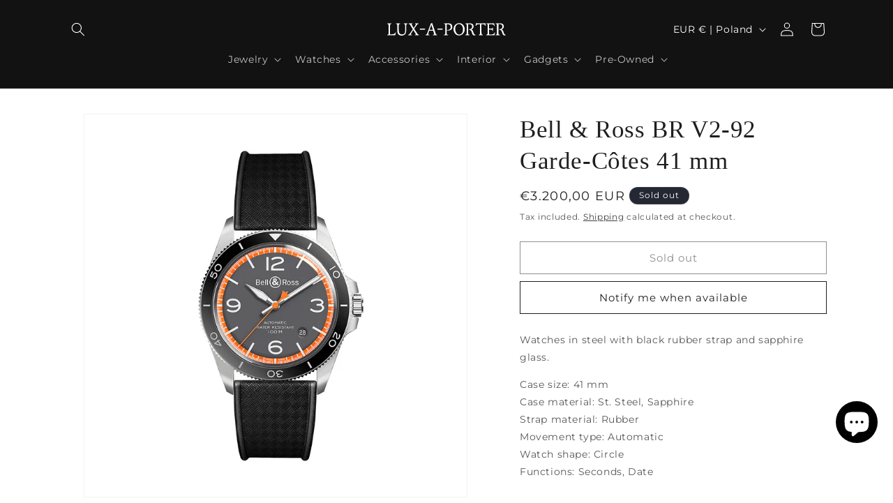

--- FILE ---
content_type: image/svg+xml
request_url: https://luxaporter.com/cdn/shop/files/logo_LUX-A-PORTER_white.svg?v=1698424416&width=170
body_size: 1176
content:
<?xml version="1.0" encoding="utf-8"?>
<!-- Generator: Adobe Illustrator 25.4.1, SVG Export Plug-In . SVG Version: 6.00 Build 0)  -->
<svg version="1.1" id="Слой_1" xmlns="http://www.w3.org/2000/svg" xmlns:xlink="http://www.w3.org/1999/xlink" x="0px" y="0px"
	 viewBox="0 0 659 66" style="enable-background:new 0 0 659 66;" xml:space="preserve">
<style type="text/css">
	.st0{fill:#FFFFFF;}
</style>
<path id="Контур_17" class="st0" d="M44.4,64.6c-9.3-0.3-17.8-0.4-25.4-0.4c-5.6,0-11.9,0.1-19,0.4v-3.1
	c1.9,0.1,3.8-0.3,5.5-1.2c1.5-1.1,2.2-3,2-4.8V17.9c0.2-3.5-0.2-7-1.2-10.4C5.5,5.6,3.8,4.7,0.9,4.7V1.6C3.9,1.8,7.5,2,11.8,2
	c3.5,0,7.1-0.1,10.8-0.4v3.1c-3.3,0-5.3,1-6,2.9c-0.9,3.5-1.2,7.1-1.1,10.8v41.1h8.8c12.6,0,19.6-3.4,21-10.1l3.1,0.9
	C46.6,54.9,45.2,59.7,44.4,64.6z"/>
<path id="Контур_18" class="st0" d="M80.8,66c-6.5,0.3-12.9-1.8-18-5.9c-4.6-3.9-6.9-11-6.9-21.5V15.9c0.2-3-0.1-6.1-0.9-9
	c-0.6-1.5-2.6-2.2-6-2.2V1.6c4.2,0.2,7.8,0.3,11,0.3c3.7,0,7.5-0.1,11.5-0.3v3.1c-3.5,0-5.6,0.8-6.3,2.3c-0.9,3.6-1.3,7.2-1.1,10.9
	v15.9c0,10.1,1.4,16.9,4.3,20.5c3.5,3.9,8.7,5.9,13.9,5.5c5,0.4,9.9-1.5,13.4-5.1c2.8-3.4,4.2-8.9,4.2-16.4c0.3-9.9,0-19.9-1-29.7
	c-0.3-1.2-0.9-2.2-1.8-3c-1.5-0.7-3.1-0.9-4.7-0.8V1.6c5.1,0.2,8.4,0.3,10.1,0.3s5-0.1,10.1-0.3v3.1c-3.6,0-5.7,1.1-6.3,3.5
	c-0.7,4.9-1,9.8-0.8,14.7v13.3c0,12.5-2.7,20.7-8,24.3C92.6,64,86.8,66,80.8,66z"/>
<path id="Контур_19" class="st0" d="M176.3,64.6c-4.5-0.2-8.4-0.3-11.7-0.3c-2.8,0-6.4,0.1-11.1,0.3v-3.1
	c3.7,0,5.5-0.7,5.5-2.1c-0.6-2-1.5-3.8-2.8-5.5L145,37.1l-7.6,11.1c-4.3,6.3-6.4,10-6.4,11.2c0,1.3,1.9,2,5.7,2v3.1
	c-4.3-0.2-7.7-0.3-10.3-0.3c-2.9,0-6.4,0.1-10.6,0.3v-3.1c1.8,0.1,3.6-0.3,5.1-1.1c1.1-0.6,2-1.5,2.8-2.4c1.1-1.3,7.2-9.5,18.3-24.8
	c-10.1-16.1-15.4-24.5-16.2-25.4c-1.6-2.1-4.2-3.2-6.8-3.1V1.6c4,0.3,7.4,0.4,10.5,0.4c3.5,0,7.2-0.1,11-0.4v3.1
	c-3.3,0-4.8,0.6-4.8,1.9c0.9,2.8,2.3,5.3,4,7.7l7.6,12l6.6-10c2.3-2.8,4.1-6,5.4-9.4c0-1.4-1.6-2.2-4.7-2.2v-3
	c3.7,0.3,6.8,0.4,9.4,0.4c3.1,0,6.2-0.1,9.6-0.4v3.1c-2.8,0-5.5,1.2-7.4,3.3c-1.6,2.1-2.8,3.6-3.7,4.9c-0.9,1.2-5,7-12.6,17.4
	L165,52.5c1.6,2.5,3.4,4.9,5.4,7c1.6,1.4,3.8,2.1,5.9,1.9L176.3,64.6L176.3,64.6z"/>
<path id="Контур_20" class="st0" d="M209.1,35.2h-27.1l-1.3-1.3l1.6-4.6h27.1l1.3,1.7L209.1,35.2z"/>
<path id="Контур_21" class="st0" d="M276.8,64.6c-4.7-0.2-8.3-0.3-11-0.3c-3.3,0-7.2,0.1-11.5,0.3v-3.1c1.7,0.2,3.4-0.1,5-0.7
	c0.9-0.8,1.3-2,1.1-3.2c0-1.1-0.2-2.2-0.6-3.3l-4.3-13.5h-22.2c-2.4,5.3-4.2,11-5.3,16.7c-0.1,1.1,0.3,2.3,1.1,3
	c1.6,0.7,3.4,1,5.1,0.8v3.1c-4.2-0.2-7.8-0.3-10.9-0.3c-2.4,0-5.7,0.1-9.9,0.3v-3.1c1.7,0,3.4-0.4,4.9-1.3c1.4-1,2.5-2.4,3.1-4
	l21.3-54l7.1-2.2l19.5,55.3c0.7,1.7,1.5,3.3,2.6,4.8c1.4,1,3.1,1.5,4.9,1.3L276.8,64.6L276.8,64.6z M253.9,36.1l-8.7-26.6l-10,26.6
	L253.9,36.1z"/>
<path id="Контур_22" class="st0" d="M306.9,35.2h-27.1l-1.3-1.3l1.6-4.6h27l1.3,1.7L306.9,35.2z"/>
<path id="Контур_23" class="st0" d="M338.6,64.6c-4.2-0.2-8.4-0.3-12.6-0.4c-3.3,0-7,0.1-11,0.4v-3.1c3.6,0,5.8-0.8,6.5-2.3
	c0.9-2.5,1.2-5.1,1.1-7.7l-0.1-39.9c0.2-1.9-0.3-3.8-1.4-5.4c-1.5-1.2-3.4-1.8-5.2-1.6v-3c3.9,0.3,7.7,0.4,11.5,0.4
	c2.1,0,4.7-0.1,7.6-0.2c3-0.1,4.9-0.2,5.7-0.2c13.6,0.3,20.5,6.2,20.8,17.6c-0.1,7.6-2,12.8-5.9,15.5c-4.8,3.5-10.6,5.1-16.4,4.7
	c-2.9,0-5.9-0.3-8.7-1.1v13.2c-0.1,2.6,0.2,5.2,1.1,7.7c0.7,1.6,3,2.4,7,2.4L338.6,64.6L338.6,64.6L338.6,64.6z M330.4,37.4
	c4.1,0,8.2-0.6,12.1-1.8c3-0.9,5.7-2.7,7.8-5c1.9-3,2.8-6.6,2.5-10.1c-0.3-9.1-5.5-13.7-15.4-13.9c-2.4,0-4.8,0.3-7.2,0.8
	L330.4,37.4z"/>
<path id="Контур_24" class="st0" d="M399.5,65.4c-8.6,0.3-16.8-3.3-22.4-9.8c-5.5-6.2-8.6-14.3-8.5-22.7
	c-0.3-8.7,3.1-17.2,9.4-23.2c12-12,31.4-12.1,43.5-0.3c6.1,6.2,9.4,14.7,9,23.4c0.4,8.9-3,17.5-9.5,23.7
	C415.3,62.2,407.5,65.4,399.5,65.4z M400.4,60.5c5.8,0.1,11.3-2.5,14.9-7c4.1-5.5,6.2-12.3,5.8-19.2c0.3-7.5-1.9-14.9-6.4-20.9
	c-3.8-5.1-9.8-8.1-16.1-8.1c-5.8-0.1-11.2,2.4-14.8,6.9c-4.1,5.4-6.1,12-5.7,18.7c-0.3,7.7,2,15.2,6.5,21.4
	C388.2,57.5,394.1,60.5,400.4,60.5L400.4,60.5z"/>
<path id="Контур_25" class="st0" d="M483,65.3c-5.6,0-9.7-5.1-12.4-15.3c-2.6-10.2-8.5-15.3-17.6-15.3l-0.1-1.6
	c3.7-0.2,7.3-0.9,10.8-2c5.4-2.3,8.6-7.8,8.1-13.6c-0.7-7.6-5.6-11.5-14.7-11.8c-2.4,0-4.8,0.2-7.2,0.6v45.2
	c-0.3,2.8,0.1,5.7,1.4,8.3c0.9,1.1,3.1,1.6,6.6,1.6v3.1c-4.7-0.2-8.9-0.3-12.4-0.3c-2.5,0-6.3,0.1-11.3,0.3v-3.1
	c2.2,0.3,4.4-0.3,6.1-1.6c1.2-2.5,1.7-5.3,1.4-8V11.4c0.2-1.9-0.3-3.7-1.3-5.3c-1.5-1.2-3.4-1.7-5.2-1.5v-3c5,0.3,8.9,0.4,11.5,0.4
	c2,0,4.5-0.1,7.4-0.2s4.9-0.2,5.9-0.2c13.2,0.3,20,5.7,20.4,16.1c-0.2,7.4-4.4,12.9-12.5,16.4c4.3,0.6,7.7,4.6,10.1,11.9
	c2.3,7.3,4.5,11.7,6.6,13.3c1.6,1.4,3.7,2.2,5.8,2.4l0.6,2.1C488.3,64.5,485.7,65.1,483,65.3z"/>
<path id="Контур_26" class="st0" d="M530.8,64.6c-4-0.2-7.7-0.3-11.2-0.3c-3,0-6.7,0.1-11.1,0.3v-3.1c2,0.2,4.1-0.5,5.6-1.8
	c1-1.3,1.6-5,1.6-11.5V6.7h-8.8c-2.9-0.3-5.9,0.3-8.5,1.7c-2.1,1.9-3.9,4.2-5.2,6.8l-2.4-1.4c1.9-4.2,2.9-8.7,2.9-13.2
	c4.9,0.9,9.9,1.2,14.8,0.9h23.9c4.5,0.3,9,0,13.5-0.9c-0.1,4.5,0.7,9,2.3,13.2l-2.9,1.3c-0.7-2.6-2.2-4.9-4.2-6.7
	c-2.8-1.3-5.8-2-8.9-1.8h-8.3v41.4c0,6.5,0.4,10.3,1.3,11.5c1.5,1.4,3.5,2.1,5.5,1.8L530.8,64.6z"/>
<path id="Контур_27" class="st0" d="M596,64.6c-9.1-0.3-16.8-0.6-23.1-0.6c-4.2,0-11.7,0.2-22.2,0.6v-3.1
	c3.5,0,5.7-1.1,6.5-3.2c0.9-3.3,1.3-6.8,1.2-10.2V11.4c0.2-1.9-0.3-3.8-1.3-5.3c-1.5-1.2-3.4-1.7-5.3-1.5v-3
	c10.1,0.4,18,0.6,23.8,0.6c6.3,0,12.8-0.2,19.5-0.6c0,4.4,0.7,8.9,2,13.1l-2.9,0.6c-0.5-2.9-2.3-5.5-4.8-7.1
	c-3.8-1.3-7.9-1.9-11.9-1.6l-11.2,0.2v22.9h8.3c2.7,0.2,5.4-0.2,7.9-1c1.6-0.9,2.5-2.6,2.3-4.4l2.8,0.2c-0.4,2.9-0.6,5.8-0.6,8.7
	c0,1.8,0.1,4.4,0.3,7.9l-2.8,0.1c0-3-0.8-5-2.5-5.7c-3.1-0.9-6.4-1.3-9.6-1.1H566v25.3c3.7,0.4,7.4,0.5,11,0.5
	c4.5,0.3,9.1-0.3,13.5-1.7c3.2-1.9,5.4-5,6.2-8.6l3.1,1.1C598,55.3,596.7,59.9,596,64.6z"/>
<path id="Контур_28" class="st0" d="M651.2,65.3c-5.6,0-9.7-5.1-12.4-15.3c-2.6-10.2-8.5-15.3-17.6-15.3l-0.1-1.6
	c3.7-0.2,7.3-0.9,10.8-2c5.3-2.3,8.6-7.8,8.1-13.6c-0.7-7.6-5.6-11.5-14.7-11.8c-2.4,0-4.8,0.2-7.2,0.6v45.2
	c-0.3,2.8,0.1,5.7,1.3,8.3c0.9,1.1,3.1,1.6,6.6,1.6v3.1c-4.7-0.2-8.9-0.3-12.4-0.3c-2.5,0-6.3,0.1-11.3,0.3v-3.1
	c2.2,0.3,4.4-0.3,6.1-1.6c1.2-2.5,1.7-5.3,1.3-8V11.4c0.2-1.9-0.3-3.7-1.3-5.3c-1.5-1.2-3.4-1.7-5.2-1.5v-3c5,0.3,8.9,0.4,11.5,0.4
	c2,0,4.5-0.1,7.4-0.2c3-0.1,4.9-0.2,5.9-0.2c13.2,0.3,20,5.7,20.4,16.1c-0.2,7.4-4.4,12.9-12.5,16.4c4.3,0.6,7.7,4.6,10.1,11.9
	s4.5,11.7,6.6,13.3c1.6,1.4,3.7,2.2,5.8,2.4l0.6,2.1C656.5,64.5,653.9,65.1,651.2,65.3z"/>
</svg>
